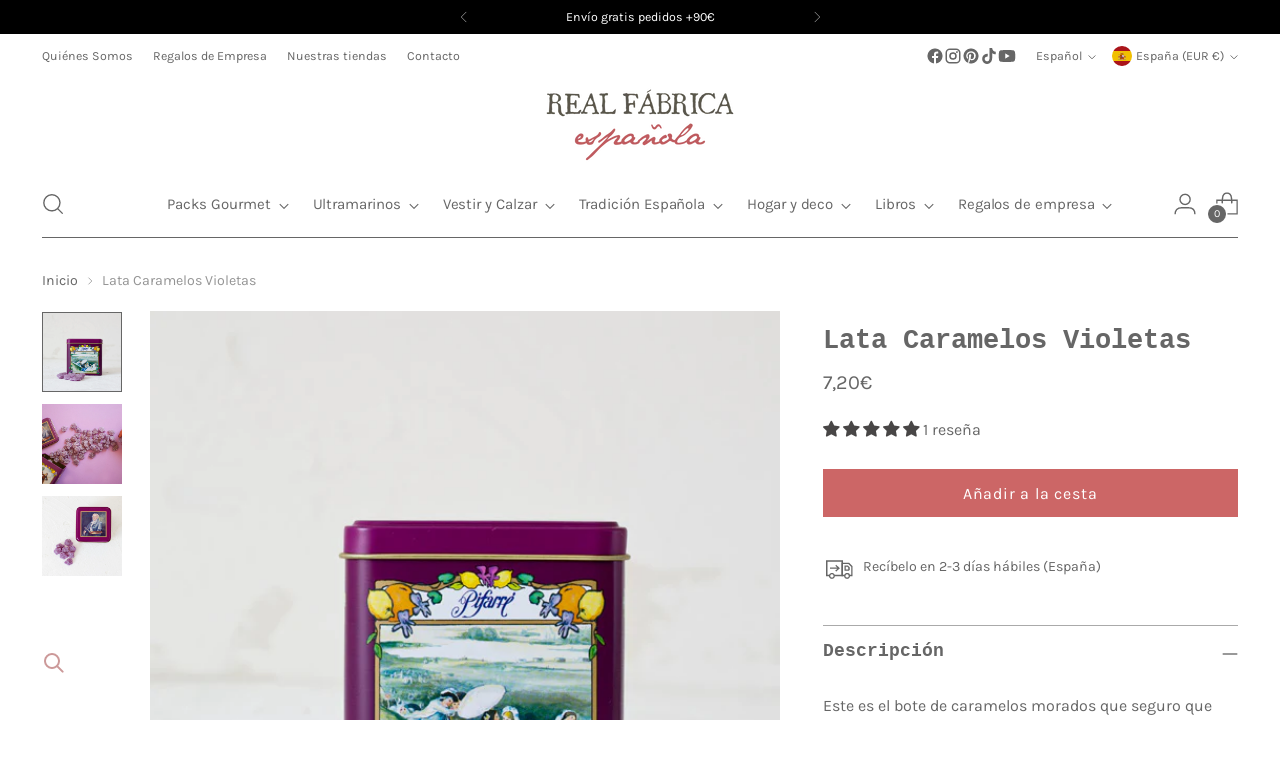

--- FILE ---
content_type: text/html; charset=utf-8
request_url: https://realfabrica.com//variants/13258610704453/?section_id=store-availability
body_size: 87
content:
<div id="shopify-section-store-availability" class="shopify-section"><div
  class="store-availability-container"
  data-section-id="store-availability"
  data-section-type="store-availability"
><div class="store-availability">
      <div class="store-availability__icon">
        <span class="icon icon-new icon-checkmark ">
  <svg viewBox="0 0 24 24" fill="none" xmlns="http://www.w3.org/2000/svg"><path d="m1.88 11.988 6.21 6.103L22.467 3.83" stroke="currentColor" stroke-width="3.055"/></svg>
</span>

      </div>
      <div class="store-availability__information fs-body-100">
        <div class="store-availability__information-title">
          Recogida en Almacén (zona Plaza Castilla)
        </div>
        <p class="store-availability__information-stock fs-body-75 t-opacity-80">
          <span class="flex items-center">En stock, Normalmente está listo en 1 hora</span>
        </p>
        <div class="store-availability__information-stores">
          <button
            type="button"
            class="store-availability__information-link fs-body-75 btn btn--text-link"
            data-store-availability-drawer-trigger
            aria-haspopup="dialog"
          >Compruebe la disponibilidad en otras tiendas
</button>
        </div>
      </div>
    </div>

    <div class="store-availability__store-list-wrapper" data-store-availability-list-content>
      <div class="store-availability__store-list animation--store-availability-drawer-items"><div class="store-availability-list__item">
            <div class="store-availability-list__item-inner"><span class="icon icon-new icon-checkmark ">
  <svg viewBox="0 0 24 24" fill="none" xmlns="http://www.w3.org/2000/svg"><path d="m1.88 11.988 6.21 6.103L22.467 3.83" stroke="currentColor" stroke-width="3.055"/></svg>
</span>

<div class="store-availability-list__item-content">
                <div class="store-availability-list__location">
                  Almacén (zona Plaza Castilla)
                </div>
                <p class="store-availability-list__availability-message fs-body-75">Recogida disponible
                    normalmente está listo en 1 hora
</p><div class="store-availability-list__address rte fs-body-50 t-opacity-80">
                  <p>Calle Azucenas, 64<br>local / L-V 10:30 -15:30 h<br>28039 Madrid<br>Madrid<br>España</p>
                </div><p class="store-availability-list__phone fs-body-50 t-opacity-80">
                    +34911252021
                  </p></div>
            </div>
          </div><div class="store-availability-list__item">
            <div class="store-availability-list__item-inner"><span class="icon icon-new icon-checkmark ">
  <svg viewBox="0 0 24 24" fill="none" xmlns="http://www.w3.org/2000/svg"><path d="m1.88 11.988 6.21 6.103L22.467 3.83" stroke="currentColor" stroke-width="3.055"/></svg>
</span>

<div class="store-availability-list__item-content">
                <div class="store-availability-list__location">
                  Tienda Cervantes
                </div>
                <p class="store-availability-list__availability-message fs-body-75">Recogida disponible
                    normalmente está listo en 1 hora
</p><div class="store-availability-list__address rte fs-body-50 t-opacity-80">
                  <p>Calle de Cervantes, 9<br>28014 Madrid<br>M<br>España</p>
                </div><p class="store-availability-list__phone fs-body-50 t-opacity-80">
                    +34911252021
                  </p></div>
            </div>
          </div></div>
    </div></div>
</div>

--- FILE ---
content_type: application/javascript; charset=utf-8
request_url: https://searchanise-ef84.kxcdn.com/preload_data.8g9s1C4V4R.js
body_size: 11908
content:
window.Searchanise.preloadedSuggestions=['bufandas mohair','manta mohair','maderas de oriente','agua de azahar','barro blanco','bufanda mohair','vaselina gal','aceite de oliva','foulard mohair','colonia chispas','mantas de leon','gal vaselina','acero esmaltado','cuello mohair','chocolate a la taza','manta lana','madera olivo','golondrinas de cerámica','san andresiños','caramelos violeta','cestos y capazos','bufanda ezcaray','taza roja','manta maragata','taza blanca','calcetines de lana','molinillo de cafe','vela violeta','crea tu propio pack','vila hermanos','san andresiño','lana merino','felipe ii','botijo blanco','manta ezcaray','simón coll','tabla madera','calcetines lana','chal mohair','cestito mini','caja real','mantas ezcaray','cestas mimbre','mantas mohair','platos cerámica','boina elósegui','pack paquito chocolatero','la caja real','jarra agua','zapatillas casa','bufanda lana','paquito el chocolatero','mantecados felipe','sal de ibiza','aceite oliva','vajilla de peltre','manta riojana','chocolate taza','kit para hacer','olive oil','la maja','cesta mimbre','patatas fritas','vaselina gal perfumada','plato llano','tazas rojas','botijo para','victoria camping','de cafe','caramelos violetas','caramelos de violeta','el avion','juégo de cafe','hogar y deco','obrador real','vela violetas','bufanda verde','val de san lorenzo','mantel lino','cesta esparto','botijo barro blanco','molinillo cafe','dos cafeteras','calcetines de lana natural','alvarez gomez','cesto mini','manta sofa','boinas elosegui','pack vermut','sin gluten','plato hondo','caramelos de violetas','sardinas chocolate','plato postre','bufanda hombre','lucia be','bandeja mimbre','manta cama','pipas chulapas','kit jabon','caramelos de naranja','echarpe mohair','españa en lata','sal ibiza','taza caceres','queso manchego','vino tinto','caja barquillos','peltre rojo','bufanda lana merino','agua de a','mermelada mini','hojas de chocolate','de lana','chal de grazalema','juego de la','pack españa en lata','babutxes mallorquinas','plato te','cabeza esparto','pack vermutero','taza ceramica','caja regalo','tejido canario','manta bebe','burri cesto','tetera grande','zapatos para','pareja de golondrinas','muñecas recortables','manta zamorana','productos madrid','taza peltre','mantas de cama','bolsa tote','tazas peltre','capa ponchito','zapatillas de casa','los botijos','chal bufanda mohair','juegos tradicionales','mantecados felipe ii','colonia maderas de oriente','vajilla de','senses of','foular blanco','kit velas','lechera de servir','foulard verde mohair','almendras garrapiñadas','pack premium','foular mohair','bufanda negra','bufanda tartan','platos pan','peltre blanco','licor de hierbas','tetera roja','bufandas de lana merino','azucarero acero','pack paella','agua de','vino blanco','crea tu pack','vasos aluminio','arroz bomba','pack madrid','cepillo manta mohair','pack gourmet','tabla olivo','caramelos naranja y','mantel individual','bufandas y chales','velas violeta','vajilla acero esmaltado','ceramica fajalauza','bufanda mohair caqui','mohair foulard','lata mantecados','taza metal','kit pan','vaso vidrio','tabla madera olivo','kit gazpacho','polvos compacto','frutos secos','mantas de mohair','delantales de lino','toalla playa','azucarero martele','productos maja','pack aceite','aceitera mallorquina','mantas cama','bolsa regalo','zapatillas camping','agua de vida','jamon de bellota','ezcaray mantas','chal bufanda','pack desayuno','manta lana merino','chocolate con leche','tablas madera','polvo compacto','cuenco ceramica','cajas de chocolate','jarra cerveza','crema de manos','madera de olivo','cafetera pucherete','miel de azahar','bolsa lino','lo mejor de lo mejor','agua azahar','jarra de','barquillos artesanos','lana merino manta','jarron ceramica','platos de','pack té','cuchillo patatero','la barca','mohair blanco','pack chocolate','kit de siembra','bálsamo labial','bandeja horno','la colchona','pack navidad','galletas de','ceramica caceres','bufandas ezcaray','cesto castaño','gal vaseline','kit para','carrusel musical','tazas metal','pintas azules','chocolate negro','aceitera cristal','bufanda roja','yo yo','polvos maderas','chocolate bollo','talc maja','capa grazalema','kit in','todos los productos','libro madrid','jarras de agua','el d','jabon maja','finca la barca','bella aurora','libro recetas','casa muñecas','vajilla peltre','kit hacer jabones','manta merino','golondrinas españolas','olive wood','hacer pan','libro cocina','sin azucar','queso y foie','pack lo mejor de lo mejor','pack queso','oil bottle','foulard cuadros','chocolate amatller','taza mini','bufandas lana','delantales bonitos','utensilios cocina','hojas chocolate','bota de vino','tazas cafe','mantas lana','la despensa de','pack cervecero','vaso martele','cestos de palma','aceitera antigoteo','rilletes pato','zamburiñas en salsa gallega','foulard mohair franjas','platos fajalauza','manta de lana para cama','plato ceramica','manta cuadros','aceiteras gordiola','sanandresiño pulsera','doble m','obleas para turron','maquillaje maderas','casa de muñecas','juego café','con dos huevos','paq premium','carne de membrillo','santa teresa','fular mohair','fajalauza verde','capazo palma','morro fino','paquito chocolatero','te pack','mantas sofa','cafetera conica','azucarero rojo','para perros','bolsos y capazos','tote bag','san isidro','bolsa papel','lip balm','plato pan','bandeja ovalada','ceramica de','bufanda azul','cerámica verde','polvorones en caja','pack picoteo','cabeza burrito','bolsa caja','cestos capazos','pack cerveza','bufanda de lana','luca de tena','golondrina mini','aceite de oliva virgen extra','pais vasco','membrillo en','bufanda de mohair','hierbas de','tarjeta regalo','manteles individuales','madres dulces','postal bordada','cafetera peltre','jarra ceramica','bufanda gris','mohair blanket','plato peltre','chales de','aperitivo gourmet','pastilla de jabones','llavero nautico','pack de la felicidad','cepillo mohair','pate iberico','yemas santa teresa','belenes de siurells','ceramica de caceres','café molido','maderas oriente','cesta pequeña','vol so','pack todo embutidos','bolso esparto','pack goloso','zapatillas kiova','packs cafe','la castaña','manta de lana merino','gorras de montehermoso','mohair bufanda','manta de lana','san andre','pata negra','botijo mini','tabla de madera','cesto mimbre','filo rojo','kit quesos','aceite ahumado','la caja','tetera pequeña','caja galletas','bacalao para','cesto para pack','juego de la oca','de peltre','vasos vidrio','platos llanos','premium nº2','aceite elevate','sardinas de chocolate','pack jamon','lata mantecados oficios','jabones maja','flores de chocolate','ceramica ubeda','real fabrica espanola','dulce de membrillo puente genil','bufanda merino','cactus esparto','caja para vino','rascador madera olivo','cestos y','foulard mohair franjas verdes','la oca','madera de oriente','mohair manta','lechera de peltre','chocolate a la pedra','una chocolatera','el casco','cestas de','manta grazalema','chal grazalema','pimenton picante','hogar y decoracion','real fábrica','paté de cabracho','taza café','bufandas de','te verde','bufanda de lana merino','juegos de niños','kit de cafe','capa de grazalema','cesta mini','mantas de lana','foulard negro','chocolates amatller','bonito del norte','almendra garrapiñadas','tablas madera de olivo','principe de gales','tazas metalicas','juguetes tradicional','jabon de','vasos grandes','chocolate blanco','manta de cama','agua de litines','bufanda lana merino gris','hojas chocolate negro','tabla cortar','vino dulce','vela vila hermanos','bufandas de ezcaray','pack paella gourmet','vaseline gal','mini cesto','vaso aluminio','polvos maderas de oriente','jamón ibérico de bellota loncheado','gloria fuertes','ezcaray manta','mohair marron','cerveza artesana','bufanda mohair azul','pastas finas','de ceramic','manta azul','yemas de santa teresa','chales y','babutxes con suela de goma','mohair chal','vela de violetas','paella valenciana','hora del té','originales azucareros','amigo invisible','cesta navidad','mohair negro','kit de','bolsos de palma','cerámica galicia','pack 3 turrones mini','la rioja','abarcas menorquinas','cesto con asa','turrón mini','de madrid','plato rojo','la cultivada','platos de platos de','vermut y sifon','juego de té','granos de','mejillones escabeche','antic mallorca','manta mohai','vidrio reciclado','cabeza de toro','ceramica granada','bote de sal','portal de','vermut zarro','pack morro fino','manta mohair gris','monte hermoso','cafetera con filtro','pic nic','jamon iberico','bomba chocolate','mantecados y polvorones','dulce de','pack aceites','cajas de','pack pata negra','palmaria mallorca','sal del','coctel pre','calcetines para','de barro','paño cocina','toro esparto','taza desayuno','aceiteras cristal','brochas de afeitar','colonia chispa','ceramica para','burrito cesto','aceitunas gordal','jabón de tocador maja mini','tostas de pan','libro historia escepticos','ribera del duero','platos ceramic','chal negro','españa de toda la vida','recién nacido','cabeza burrito mediana','mantas cuadros','picos artesanos','tazas de cafe','kit siembra','mejillones del pacífico en escabeche 4-6','carne de','kit para hacer pan','cuello gris','uvas frescas','bomba de chocolate','caja cerillas','mermelada de higos','bol con pie','cabeza burrito pequeña','pack vuelta a la infancia','pimentón dulce','aceitera vidrio','bufanda rosa','cuellos mohair','cebolla confitada','pintas verdes','cesta picnic','manta de','mohair crudo','semillas violetas','mohair scarf','ma tel','utensilios de cocina','peltre azul','fuente rectangular','de acero','sandalia ibicenca','mantones de manila','boat de','esther y su','mano de estudios','taza grande','capa corta','libro de cocina','botella agua','pack padre','de las mantas de val de san lorenzo','my drap','foulard franjas','pack madres','libro vermut','servilletas lino','ti esto','vasos ceramica','caja de te','aceite virgen extra cortijo de la cruz pequeño','pareja de golondrinas felices manises','plato esmaltado','capazo mini','platos peltre','de lana natural','bálsamo suavina','clutch malla','fuente horno','todo embutidos','lino lavado','azul klein','agua de valencia','belén siurells','ceramica de fajalauza','tomates verdes','polvos madera','delantales japonés','latas de','platos postre','ye ye','juego de','pack aperitivo','aceite de oliva ahumado','taza te','muñecas españolas','plato filo rojo','cecina de leon','mejillones balea','pack locos del queso','foulard gris','mantas para','mantas de sofa','de chocolate','de cristal','pintas azul','chales mohair','caramelos limon','tabla quesos','mermelada naranja','cagando leches','crema manos','bufanda cuadros','aceite virgen extra','buen comer','porta velas','madera de','la purisima','bufandas mohair tartan','tablas de madera','crear pack','gin tonic','juegos de mesa','vino jamón y queso','capazo redondo','poncho largo','bufanda lana grazalema','colonia alvarez gomez','cuello mohair ezcaray','gourmet pack','y burros de','cepillo manta','taza metalica','cazo blanco','queso en aceite','san andresiños mini','patatas fritas caseras','con suela','frutas de','lata mini almendras de chocolate','fuet catalan','chocolatera de','bolso lino','bufanda mohair gris','vidrio verde','cestita mini','flores chocolate','plato metal','cazo esmaltado','animal esparto','bandeja de horno','olla mini','pack españa','golondrina ceramica','chocolatera roja','pipas saladas','día del padre','tomates secos','golondrina mediana','chispas colonia','mini capazo','vaselina perfumada','pitos de san isidro','polvorones y mantecados','plato ceramic','água de colonia','capazos de playa','recien casados','capa larga','cabezas de animales','cuenco azul','pack relax','mantas de grazalema','colonia maja','juegos de','de la a a la','l barca','tu mismo','mantas de ezcaray','latas pimenton','sodas barrachina','cesta burrito','cestas de mimbre','barquillos xl','kit paella','salero sal','bajo plato','vaso de aluminio','cola cao','pack aceitera','zapatillas victoria','packs regalo','cabeza burro','chocolate para dos','crear mi pack','the singular','plato verde','foulard mohair cuadros','manta gris','jarron blanco','cecina de león premium','mantas maragatas','mantas grazalema','flores secas','lana de merino','cesta castaño','lomo de bellota','caramelo violeta','cajas regalo','ceramica de ubeda','marcas con historia','jarra aluminio','boda vintage','semillas de','gorra de montehermoso','vasos de','bol sin pie','real caja','anchoas premium','y bufandas de','pack y','héloïse guerrier','de pr','cesta de mimbre','camino de mesa','tostas de pan con pasas','martele de la abuela','platos de postre','pack madres dulces','café grano','cuenco madera','frutas de ceramica','cafetera con','lana merina','pack chocolatero','fajalauza amarillo','capa negra','mohair verde','foulard azul','mermelada de','cestas de pan','mini cesta','cereria molla','mermelada higo','taza verde','cesto para packs','riera ordeix','bufanda mo','platos de pan','detalle bandeja','gorra montehermoso','cabeza toro','de ajos','el insultario','botijo grande','mi pedido','salero de','crea tu propio pack gourmet','manton manila','comercios de madrid','el aeroplano','locos del queso','pack paquito','bálsamo hidratante','rafael andreu','metal esmaltado','cesta choco','accesorios blanca','jarras caceres','manta merina','bolsa de papel','white enamelware','servilletas marinas','vino aceite','queso retorta','manta rosa','aguas de ibiza','jarra y','pack choco','kit queso','caramelos dos cafeteras','finca pascualete','vajillas de peltre','caramelos de limon','chal ezcaray','bota vino','portal de belén','gift card','pack lolea','mantas para cama','caja te','mantas merino','pack bomba de chocolate','recien mama','pack aceite queso manchego jamón y chocolate','chicolate a la taza','pack para quesos','tu propio pack','despensa de','pack vegetariano','boina roja','manta leon','caja kraft','masa madre','dia de la madre','jarra martele','libros cocina','sombreros y boinas','kiova zapatillas','chales de mohair','llavero piel','chocolate lata','perfume maderas de oriente','las postales','hermanos vila','toallas playa','vela de violeta','cafe el pozo','agua de azahar de luca de tena','cesta chocolate','gris marengo','pack picnic','mohair franjas','la cuna','cesto pan','san andres','tarjetas de regalo','cesto de la compra','pimentón la purísima','crea tu propio','taza esmaltado','para utensilios de cocina','mejillones del pacífico en escabeche gigante','pack petit','bandeja peltre','cocido madrileño','flor de','historia de una maestra','la mancha','cestos castano','los berberechos','cestos mimbre','foulard verde','chocolate menta','medidas de tallas','cuadernos rubio','tio martin','aceite con','vino tinto reserva','de cocina','caramelos violet','bufanda beige','azafran condimento','chal blanco','platos acero esmaltado','cesta de','pack aceites espana','de comida','cazo peltre','cesta de castaño','cesta choco amatller','pack aceite queso anchoas y vino','kit hacer','aceitera de vidrio','de madera olivo','pack paella valenciana','gorras típicas','pack cesto','hola madrid','manta mara','accesorios de cocina','anchoas del norte premium','chocolate sin azucar','pack amigos','virgen de','espumaderas de acero','mantas riojana','gris azulon','locos del queso con vino','propio pack','vaso ceramica','bufanda color','botas de vino','pareja golondrinas','bloc de pato','tazas ceramica','cafetera pequeña','vinagre de jerez reserva','caja negra','trufa negra','caja madera','de pan','pack suavina','juegos de cafe','bufanda pelo','aceite oliva virgen extra','foulard amarillo','pack regalo','virgen extra','molinillos cafe','foulard mohair ezcaray','cesta de esparto','cesta de mimbre con tapa','cesto para packs gourmet','golondrina grande','foie gras','cabeza animal','bandeja mediana','en caja','aceite de','taza de te','ollas acero esmaltado','bufanda mohair verde','vela vila','jarra vidrio','chocolate con sal de mar','bufanda marron','cesto y','paella gourmet','servilletas grandes','aceiteras de cristal con asa','victoria camping rojas','pack recien casados','dulces y chocolates','la despensa','foulard ezcaray','taza blanca grande','taza rojo','vajilla de té','fuente semillana','colonia de','jarra de agua','ceramica teteras','pack padres','nunez de prado','negro azul','de porcelana','gal va','panera de palma con asas','mantas de','chocolate simon coll','manta maragata cuadros','esther y su mundo','sandalias ibicenca','cesto esparto','capa lana','cortijo de la cruz','pack para dos','lata chocolate','azul marino','tazon con asa','pack ye ye','bolsos de','tienda madrid','abanicos al cacao','tazas de peltre','mermeladas mini','muy cafeteros','cesta gourmet','bandeja grande','manta maragata arcoiris','caramelos naranja','tabla de olivo','libro de','cajas real fabrica','tazas te','taza pequeña','bufanda grazalema','vermut sifón','lo mejor','bufanda franjas','cabezas esparto','kits hazlo tu mismo','tin can with','cuencos ceramica','turrones de','pito san isidro','turron jijona','caramelos de','coche antiguo','atun claro en aceite de oliva','caja obrador real','aceite la','jamon de pato','juego te','paté de sardinas','pack violeta','pimenton ahumado','el pozo','mohair ezcaray','tienda en madrid','kit ceramica','mantel lino grande','café en grano','cesto avellano','taza blanca pequeña','sanandresino corona','caja chocolate','pack embutidos','pai pai','libros refranes','la casa','bolso mimbre','queso oveja','botella para agua','chocolate pack','foulard mohair franjas pastel','vinagre de jerez','vasos pequeños','pies calientes','libros de cocina','caramelos café','esmalte blanco','cazo abuela','de jabon','chocolate 70% con sal de mar 85 g','lona hamaca','manta mohair con','delantal lino','mallorca slippers','cabeza de burro','kit de paella','tabla de mesa','pack paquirrin','de esparto','bufanda lana cuadros','tetera y','vaselina violeta','cerámica bowl','dermo suavina','palangana peltre','manta beige','contacto directo','bajoplato verde 28','caja de','molino de','crear packs','rojo esm','mantas cama de','aperitivo de verano','taza roja pequeña','bol pie','pack cafeteros','vaselina gal vainilla','mermelada higos','espumadera peltre','colonias y perfumes','cajas de lata','abanicos de chocolate','manta grande','cestos esparto','acero esmaltado vitrificado','queso de oveja en aceite','afeitado clasico','marquesa de parabere','historias de','botitas de piel','zapatillas de','par de huevos','bandeja pequeña','plato azul','cubiertos peltre','las cazuelas','grapadora el casco','cesto asa larga','mohair gris','azul petroleo','juego tazas','languages de','crema de','garlic plate','colorete madera','chocolate al c','lechera blanca','chocolate bollo rafael andreu','manta mostaza','cepillo lana','talquera maja','bandeja de horno con asas','empaquetado regalo','pack vino y chocolate','pack 4 chocolates','agua de azahar tena','manta lana merina','mazapan de toledo','para bebés','bufanda vison','cesta para','bufanda mohair vison','crackers con queso','plato amarillo','manta mo','jabón lavanda','sin gluten sin lactosa','maja soap','zapatilla casa','ezcaray fucsia','caja musica','bolsa tote de lino grande','servilleta verde','cafe gourmet','cafetera induccion','yute rosa','agua fresca','dulces chocolates y','panera de palma','cuellos de mohair','arroz bomba la','mini carrusel','aceite la barca','capas lana virgen','roscos de miel','hacer queso','carrusel barquillos','colorante el aeroplano','barquillos choco','bufanda mohair rojo','chocolates rafael andreu','juego de las tabas','lata bombones','bufanda naranja','calendario zaragozano','para perros y','azafrán cristal','pan de cadiz','cestito naranjas','cestos pequeños','chal verde','navidad todo el año','alvarez gomez barberia','pastas italianas','cesto de regalo','servilleta lino','tapenade oliva','zapatillas piel','mantas para cama de 150','pack quesos','pipas sin','mini tu','aceitera gordiola','plato de pan','cesto tradicional','sal de','colorete maderas','vaso azul','libro juegos','haz tu propio vermut','tablas de cocina','vuelta a la infancia','brochas vie long','lolea mini','calcetín lana','hojas de cacao','bufanda mohair rosa','madrid secreto','bolsa de','crema manos suavina','los jarrones','plato grande','mohair cuadros','kit 3 tazas','esencia de','platos metalicos','ventresca bonito','aceitunas plato','manta de lana blanca','lata caramelos','pan artesanal','jarra peltre','lata oficios','orange blossom water','tomate seco','pack vino aceite jamón y conservas','pua dura','queso cabra','cerámica pl','plato ubeda','manta de mohair','packs gourmet','cesto mini base','de queso','violetas caramelos','tazas blancas','servilletas de lino','golondrinas cerámica','babutxes mallorca','pastilla de jabon','pastas finas solana','cuchillos para','nibs de cacao','polvo seda','padres únicos','dejate besar','flor sanandresiño','mar y montaña','lana virgen','mermelada de higo','cestos de castaño','la masrojana','bufanda mohair lila','picnic para dos','cuchillo madera','limon caramelo','iberico jamon','neck warmer','jabón madrid','latas conserva','pack la andaluza','regalos para peques','dulce de membrillo','pimentón de la vera','zapatillas kiova suela goma','queso azul','para hacer velas','cesto asas','bufanda mohair tartan','queso curado','botijo rollo','cuchara madera','pack deluxe','basicos frio','mantas mohair ezcaray','san andr','cesto palma','te negro','cacharros de peltre','dessert plate','burri cesta','manta maragata beige','botella aceite','pack cocinillas','manteles lino','carne membrillo','espumadera de acero','huevos chocolate','plato fajalauza','bol ceramica','colonia maderas oriente','juego clásico','limon de caramelo','jarra y vasos','café pozo','jarras agua','tabla madera de olivo','pack pan sin','velas palmaria','hot chocolate','caramelos de anis','de rosa','caja lata','ceramica platos','mohair lila','bufanda camel','mini turrones','mascara de pestanas','sanandresiño salud','juego de chapas','juego oca','vino y chocolate','producto español','bufanda blanca','cesta pan','bufanda rojo','cepillo ropa','cuenco grande','pastilla jabon','botijo barro','marques de riscal','jarron cristal','queso fresco','caja sevilla','boina rosa','oil can','enciclopedia álvarez','rabanera ovalada verde','make up','capa tres','vuelta al colegio','de la abuela','platos de ceramic','platos ceramica roja fajalauza','choco almendras leche 200 g','delantal vendimia','b de','vale el','hand cream','ref beige ezcaray','pack recien nacido','vajilla blanca','taza blanca media','colonia palmaria','cigarrillos chocolate','pack aceite vino','jabón la dehesa','pack madre','manta mohair beige','orange blossom','bufandas mohair crudo','en navidad','mantecados oficios','salchichon riera a la','bolsa compra','la caja real 1 kg','caja ceramica','libro refranes','tapenade de tomates secos','ceramica ubeda verde','juego de la peonza','capa ponch','rioja beronia reserva 2016 75 cl','juego de la lotería','mar ágata','con cuña','pack verano','tio pepe','pack velas','bandeja de mimbre','sin lactosa','torta de chocolate','copas reciclado','kit para hacer velas','caja gourmet','baraja cartas','maquillaje crema','jabon tocador maja','taza media','cera de soja','de la vera','manta mohair rayas','pack picnic para dos','mantas mohair sofa','para una persona','pack premium 1','caja de lata','cuellos tartan','manta viaje','navajas al natural 111 g','tienda en','de caja','decoracion de','zapatillas de estar por casa','manta teja','gorra de montehermoso soltera','bufandas artesanas','platos y tazones','tazas mini','dulces navideños','velas de violeta','pack lo mejor','cuenco verde','medidas de la manta de','punto de','cacao polvo','bufanda mohair para','regalo cumpleaños','manta verde','cestito de y','chocolate a la','gal vaseli','bandeja crea','guia del buen comer','españa de toda','bandeja detalle nº3','pack locos del queso con vino','foulard mohair negro','ella de','en rojo','ibili con','de aroma','maderas de oriente colonia','lata almendras de chocolate','vaso de','plato ceramica verde','cuello tartan','kit 4 vasos','kit de quesos','bufanda r','victoria eugenia','manta man','boina mostaza','acero esmal','los mantecados','con dos','chal naranja mostaza','chocolate hojas','turron chocolate','sin aceite','caja de cerillas','utensilios de cocina peltre','bandeja mimbre crea tu propio pack','taza de','queso aceite','cuenco rojo','rabanera rectangular','platos caceres','munecas nancy','manta mohair ezcaray','manta cama 105','violeta caramelos','cabeza de','manta mohair verde','ollas peltre','cafeteras peltre','jarra grande','medidas mantas sofa','cerámica manises','vajilla de acero','palm basket','zumo de naranja','plato llano ceramica','manta color','chocolate mini','cuadros mohair','servilletas precortadas','manta y cava','vino vino','queso de cabra','queso viejo','asa corta','mantas de sofa mohair','mermelada tomates','calcetines lana merino','bufanda mohair beige','linda limon','bandada golondrinas','sifon vermut','aceite oliva virgen','zapatillas de andar por casa','la hora del te','de mimbre','kit para cultivar','manta cama 180','bonito del norte vasco','bufanda y cepillo','berenjena oscuro','tarro cristal','como ser','miel azahar','carbón chocolate','naranja caramelo','cesta con tapa','vaselina grosella','dulce membrillo','ceramic deep plate','arroz albufera500 g','colonia hombre','objetos de','torta chocolate','hojas de chocolate 70% cacao pequeñas','chocolate a','cesto grande','papas lolita','fruta confitada','cuello de mohair gris','bufanda mohai','espartos planas','foulard mohair azul','bolsas lino','tazas esmaltado','manta cuna','panera con asas','mantas de mohai','menaje acero','aceite queso','tren de con','goat cheese','viña mayor','taza roja mini','paqui to','mantas del val de san lorenzo','jarras de cerveza','ibili taza con asa','de cama','tazas desayuno','tetera ceramica','para packs','cesto palmito','sandalia ibicenca yute','cabeza de esparto','embrujo de','kit fajalauza','papel regalo','picos camperos','plato postre ceramica pintas verdes','mantecadas salinas','cesto birkin','caja dulces','velas cera abeja','plato cafe','te verde menta','bufanda lana verde','taza acero','de utensilios','chocolate cava','cesta con','variedades murcianas','pack pan','bufanda azul marino','azafran hebras','kit ceramica fajalauza amarillo','jamon y chocolate','la tribu','productos acero esmaltado','cuchara de mango boj','pack cañí','taza roja mediana','cata de aceites','kit ginebra','sifon malla','boina negra','pack mar y montaña','jarra barro blanco asa','mantas de zamora','manta lana autentica','marc de cava','bolsa tote lino','aceitera antigoteo clasica','crea tu','bufandas de mohair','leche de','tazas caceres','plato caceres','de madera','jarra metalica','caja metal','pimentón el avión','simon col','maderas de','turron yema','golondrinas negras','queso manchego curado dop selección','con nombre','mantas de y','capazos pueden','aceitera alta','bote sal','grande cerillas','cesto leña','cestos mini','for de','turrones mini','platos vitrificado','pack cecina','mohair rosa','empaquetado para regalo','fleur de sel','grass head','pates la de','lata galletas','roscos de','bolsa tote grande','manta san lorenzo','jabon navidad','toro de esparto','churros con chocolate','manta círculos','chocolate a la piedra','vajilla recién casados','cera de','mantel verde','sia una','pitos san isidro','marrón glacé','verde bufanda','capazos de palma','manta de mohair azul','botijo rollo pequeño','chal lana','libro simone ortega','burrito esparto','dulces de navidad','maderas d oriente','la joya','pack vinagre aceite y sal','queso vegano','los niños de franco','cuenco mediano','bufanda mohair y lana','champu solido','macetero esparto','semillas de de jardin','choco amatller','servilletas tela','tazón ubeda','y de','olive oil bottles','platos metal','casa riera','como c','create your own pack','sobrasada picante','con chocolate','cafe en grano pozo','tabla rustica','gift estuche','vela lavanda','tabla de cortar','vino rioja','pequeños lotes','pack piscolabis','taza blanca mini','plato es','aceitunas negras','paté perdiz','mohair rojo','taza ubeda','metal es','chocolate sardines','cartel es','tio vivo','baraja espanola','vaselina gal violeta','san andres de teixido','manta mohair trama','esparto cactus','anta verde','tazas y','la violeta','cesto de castaño','aceite virgen','tazón ceramica','cabeza elefante','acero es','paez morilla','tabla de','flores de españa','manta mohair mostaza','pack cocido','mantas maragata','chocolate almendras','tablas de cortar','españa en mapas','pack cerveza artesana','pack felicidad','platos y de','maquillaje compacto','cajas para empaquetar','pack chocolatera','jabones la maja','de mohair','premium nº1','abarcas con','bote corcho','boina beige','plato hondo 22 x','aceite queso manchego','pack babutxes','vino cune','paté de morcilla','pack mermelada','chal de mohair','lata almendras','post card','vino naranja','a la taza','taza chocolate','chocolate naranja','cesto de palma','capa ligera','cesto picnic','birkin gourmet','pack pata negra premium','aceite santa teresa','cuatro macetas','bufanda negro','tartán verde','pate cabracho','aceite ajo','turron a la','frutero ceramica','hogar deco','pack vino','cuidados mohair','la góndola','huevos ibili','sombreros y','foulard mohair cuadros y amarillos','ginebra martin sesse','plato de joyas','para huevos','cafetera de un','limon gerio','lana azul','bufanda ancha','ibili vintage','torta del','aceite oliva 100 ml','queso manchego dop','manta de lana del val de san lorenzo','ceramic ubeda','sartén de acero','aceite del','wool blanket','la violetas','mantel o','vasos y jarras','cazo alto','la marquesa de','vuelta al cole','verano mediterranean','1 olive oil','vajilla pel','ella ceramica','de gazpacho','ceramica blanca','tomillo local','bandeja roja','cuenco pequeño','bálsamo en lata','botijo y plato','cerámica granad','las especias','cerámica roja fajalauza','y yoga','pack cubierto','poner la mesa','con miel','jabon maja mini','traje regional','pack para bebes','cacao con almendras','chocolate con leche 85 g','juego de vasos','golondrina bandada','azules pequeño','sal de ibiza bote','jarras y','cuenco cerámica amarillo','para perro','echarpe ezcaray','colorete my','violet candy','botijo de barro','arbol olivo','cucharon de peltre','platos colores','cuencos amarillo','pack queso y foie de pato','mantón de manila','golondrinas y negro','funda de','golondrinas nevera','delantales lino','pack mad','sardinas choco','aceitera anti','arroz la','days of spanish','manta de merino','cuchara madera de','blanco mohair','limon y jengibre','tomate frito','pots and and','tena de luca','clean and','aceite tena','cestos para botellas','era una vez','tabla mini','jarrones de','aceite virgen extra reserva familiar lata 100 ml','para cafe','tela de lino','ma etas grandes','de la cava','bufanda ezcaray lila','napkin rings','aceitera transparente','dan andres','de cristal de mano','con dosificador','gal comercializaría su vaselina perfumada','manta amarilla','pack cata de aceites','botellas aceite','aceite núñez de prado','bufanda gris perla','jabon vintage madrid','cafe natural','antes la','the date','manta de grazalema','tazas para el te','maleta de palma','platos ceramica granada','vela pequeña','estuche almendras garrapiñadas','manta blanca','rojo oscuro','kit pan artesano','libros ingles','bombones chocolate','tres turrones','cubitera vidrio','bolsos mimbre','juego de tabas','capazo de palma','casa de muñeca','servilletas navideñas','azucar era','puente genil','de mesa','aceites de españa','selectos de','cuenco de madera olivo','cesta aceite','lata violeta','lópez de haro','herba de','ribera duero','de envio','pack sal','ezcaray rojo','vaso martele azul','mohair azul','mini andres','mantas de viaje','taza consomé','roscos de miel de almendra','blue splatter','surtido obrador real','manta sofa lana','taza mediana','pack manta','vajilla del peltre','lata choco','boina lana','pic-nic para 2','jamón ibérico de bellota loncheado 75 g','terra de flors','mantas zamorana','rosa palo','virgin nut oil','gal vasel','manta mohair diana','trio chocolates','pack violetas','foulard mohai','pate bellota','palmaria mar','bufanda de lana rayas burdeos','velas v','cigarrillos de','yellow blanket','kit of 6','tienda en madri','pack paquito el chocolatero','cesta crea','harina de','plan de picnic','ceramica granadina','classic collection','clothes for','plato hondo filo rojo','mohair fucsia','caja bombones','sanandresiño corazón','cuencos de ceramica','merino wool elosegui beret','aceitera de vidrio clásica','aceite lata','pack navidad todo el año','figuras de san andres de teixido','de violeta','manta riojana circulos','cestas de de','condimento el avion','por myrurgia','heno de','zapatillas lona','menorquina negra','picoteo gourmet','cuenco de','bufanda color crudo','jugar con','lata la','aceite 100 ml','tazas metal vitrificado','cuello vison','sangria mini','bufanda mohair camel','bolsa agua','lo lea','elegante envoltorio','cajas de galletas','mejor de lo mejor','amatller barcelona lata','aceite cortijo','set y','cesta esparto madera','figures de','cesto burro','nueve olas','san lorenzo','bolsa de regalo','alvarez gome','bufanda burdeos','bufanda tartan azul','espartos planas cintas','vaso cristal','chal lana merino','atlas ilustrado','vaselina cal','bolsos palma','jarra fajalauza','bufanda mohair crudo','deco pared','aceite oliva albahaca','taza cerámica pintas verdes','ibili platos','foulard mohair rosa','peltre bandeja','vela hermanos vila','chocolate para','tabla mini alargada','caja amatller','manta ir','pack chocoadicto','boina verde oscuro','cabeza toro esparto','primer afeitado','cerveza artesanal','cesta mimbre tapa','bufanda cachemir','vaso vino','bufanda merino azul','claro de paseos','artesania grazalema','enamelware bowl','bufanda berenjena','aliter dulcia','manta para cama 1\'50','pack vino jamon y queso','cafe el pozo colombia','caja de madera redonda','mohair beige','detalle nº 4','mohair tartan fondo beige','chal gris','steel can','pack españa dulce','cazuelas de','manta mar','chocolates te','jabon hola madrid','navajas al natural','paté ibérico de bellota','caja kraft regalo','bufanda azul klein','chocolate mix','locion granisan','cheese pack','de manos','fuet de vic','caramelos del','bloc pato','por las calles de madrid','chocolate a la taza vainilla','mini cestita','vaso té','chocolate bombones','amatller lata','elena fortun','cuello mohair rojo','pack recién mama','vale té','manta maragata rayas marrones','bolsas de lino','chocolate andreu','selecto surtido','pack chocolate para dos','ensaladera madera de olivo','zapatillas niños','caramelo de violeta','mohair sofa','en leon','juego tabas','detalle bandeja nº5','pan artesano','lechera ibili','kit aceite y','utensilios de cocina esmaltado','aluminio anodizado','lata de mantecados oficios','haz tu propio','bufanda lana en','dulce españa','manteles a mano','bufanda con flecos','kit haz tu propio','cesto para ropa','golondrinas que','el libro de españa','libro inglés','pack tradicion','pate de','sitios españa','aceitunas negras arrugadas','jarra verde','vasos cristal','mujer blanco','dulce de leche','la dehesa','borde azul','tapon aceite','cocina de cuchara','maja talco','platos de barro','jamón ibérico loncheado','el tiempo','nuestras cerillas','pack sangria','jabones y perfumes maja','de vino al','maja perfume','guía del buen comer español','oil b','san anto','platos esmal','molinillo cafetera','manta marron','set de','brochas afeitar','panera de palma con asas grande','las mermeladas','aceite de oliva ahumado 50','caramelo limon','atlas de los','aceite pack','pimentón picante el avión','las bufandas','taza campana cerámica','jabón maja tocador','vaselina gal grosella','aceite de oliva virgen extra arbequina','victoria blancas','botijo pez','atlas de españa','escurrido de','cigarrillos de chocolate','plato llano ceramica azul','pack san','man scarf','justina de liebana','regalos para','de membrillo','anfora barro','rioja sierra cantabria cuvée 2018','tomates secos picantes','vela higo','chocolate sal','las babutxes','muñecas recortable','boles cerámica','regalos el','trío de','chal fucsia','mohair bufandas','horno asas','kit vermut','pack hora del té','calcetines de lana merino','arcilla blanca','cesto pequeno','pack españa en lata bolsa','vermut hacerlo','burro cinchas','taza naranja','de cadiz','libros madrid','lino pan','bufanda lila','jabón pastilla','orgullo y','regalo peltre','delantal botánico','fular mohair y','taza campana','pimentón dulce ahumado','foular mohair rojo','cepillo bufanda','pasion española','caja de galletas','cervezas artesanales','cabeza de burrito','lata almendras de chocolate mediana','bull head','mantas lana cama','guia del','botella vino','foulard blanco'];

--- FILE ---
content_type: application/javascript; charset=utf-8
request_url: https://searchanise-ef84.kxcdn.com/templates.8g9s1C4V4R.js
body_size: 3956
content:
Searchanise=window.Searchanise||{};Searchanise.templates={Platform:'shopify',StoreName:'REAL FABRICA',AutocompleteDescriptionStrings:3,AutocompleteCategoriesCount:0,AutocompletePagesCount:4,AutocompleteItemCount:25,AutocompleteSuggestOnSearchBoxEmpty:'Y',AutocompleteShowProductCode:'N',AutocompleteShowRecent:'Y',AutocompleteShowOnlyInStock:'Y',AutocompleteItem:'<li class="snize-ac-odd snize-product ${product_classes}" data-original-product-id="${original_product_id}" id="snize-ac-product-${product_id}"><a href="${autocomplete_link}" class="snize-item clearfix" draggable="false"><span class="snize-thumbnail"><img src="${image_link}" alt="${autocomplete_image_alt}" class="snize-item-image ${additional_image_classes}" style="max-width:70px;max-height:70px;" border="0"></span><span class="snize-overhidden">${autocomplete_product_ribbons_html}<span class="snize-title">${title}</span>${autocomplete_product_code_html}${autocomplete_product_attribute_html}<span class="snize-description">${description}</span>${autocomplete_prices_html}${autocomplete_in_stock_status_html}${reviews_html}</span></a></li>',AutocompleteResultsHTML:'<div style="text-align: center;"><a href="https://realfabrica-com.myshopify.com/pages/search-results-page" title="Todos los resultados"><img src="" style="display: inline;" />Todos los resultados</a></div>',AutocompleteNoResultsHTML:'<p>Sorry, nothing found for [search_string].</p><p>Try some of our <a href="#" title="Bestsellers">bestsellers →</a>.</p>',AutocompleteResultsOrder:["products","suggestions","categories","pages"],AutocompleteZeroPriceAction:'hide_zero_price',LabelAutocompleteSuggestions:'Sugerencias populares',LabelAutocompleteCategories:'Categorías',LabelAutocompletePages:'Páginas',LabelAutocompleteProducts:'Productos',LabelAutocompleteMoreProducts:'Mira los [count] productos',LabelAutocompleteNothingFound:'Ups, no hemos encontrado nada para [search_string], ¡lo sentimos!',LabelAutocompleteMobileSearchInputPlaceholder:'Busca en nuestra tienda...',LabelStickySearchboxInputPlaceholder:'¿Qué estás buscando?',LabelAutocompleteInStock:'En stock',LabelAutocompletePreOrder:'Resérvalo',LabelAutocompleteOutOfStock:'Agotado',LabelAutocompleteFrom:'De',LabelAutocompleteSku:'SKU',LabelAutocompleteNoSearchQuery:'Empieza tu búsqueda...',LabelAutocompleteResultsFound:'Aquí tienes [count] resultados para',LabelAutocompleteDidYouMean:'¿Quizás querías decir [suggestions]?',LabelAutocompletePopularSuggestions:'Echa un vistazo a algunas de estas búsquedas populares: [suggestions]',LabelAutocompleteSeeAllProducts:'Ver todos los productos',LabelAutocompleteNumReviews:'[count] valoraciones',ResultsShow:'Y',ResultsItemCount:20,ResultsShowActionButton:'add_to_cart',ResultsShowFiltersInSidebar:'N',ResultsShowFiltersInTopSection:'N',ResultsShowFiltersWithNoResults:'Y',ResultsShowListPrice:'N',ResultsEnableInfiniteScrolling:'Y',ResultsShowOnlyInStock:'Y',ResultsDescriptionStrings:0,ResultsZeroPriceAction:'hide_zero_price',LabelResultsSortRelevance:'Relevancia',LabelResultsSortTitleAsc:'Nombre: A-Z',LabelResultsSortTitleDesc:'Nombre: Z-A',LabelResultsSortCreatedDesc:'Fecha: más nuevo a más antiguo',LabelResultsSortCreatedAsc:'Fecha: más antiguo a más nuevo',LabelResultsSortPriceAsc:'Precio: más bajo a más alto',LabelResultsSortPriceDesc:'Precio: más alto a más bajo',LabelResultsSortRatingAsc:'Valoraciones: más bajas a más altas',LabelResultsSortRatingDesc:'Valoraciones: más altas a más bajas',LabelResultsSortTotalReviewsAsc:'Total de valoraciones: menor a mayor',LabelResultsSortTotalReviewsDesc:'Total de valoraciones: mayor a menor',LabelResultsBestselling:'Los más vendidos',LabelResultsNoReviews:'Sin reviews',SmartNavigationDefaultSorting:'sales_amount:desc',SmartNavigationOverrideSeo:'Y',ResultsProductDefaultSorting:'sales_amount:desc',ShowBestsellingSorting:'Y',ShowDiscountSorting:'Y',LabelResultsTabCategories:'Categorías',LabelResultsTabProducts:'Productos',LabelResultsTabPages:'Páginas',LabelResultsFound:'Mostrando [count] resultados para "[search_string]"',LabelResultsFoundWithoutQuery:'Mostrando [count] productazos españoles',LabelResultsNothingFound:'No hemos encontrado [search_string], ¡lo sentimos!',LabelResultsNothingFoundWithoutQuery:'No hemos encontrado ningún productazo español con esos datos, ¡lo sentimos!',LabelResultsNothingFoundSeeAllCatalog:'Tu búsqueda "[search_string]" no ha tenido resultados. Pero mira [link_catalog_start]otros productazos españoles en nuestra tienda[link_catalog_end]',LabelResultsNumReviews:'[count] valoraciones',LabelResultsDidYouMean:'¿Quizás querías decir [suggestions]?',LabelResultsFilters:'Filtros',LabelResultsFrom:'De',LabelResultsInStock:'En stock',LabelResultsPreOrder:'Resérvalo',LabelResultsOutOfStock:'Agotado',LabelResultsSku:'SKU',LabelResultsAddToCart:'Añadir a la cesta',LabelResultsViewProduct:'Ver producto',LabelResultsQuickView:'Vista rápida',LabelResultsViewFullDetails:'Ver detalles completos',LabelResultsQuantity:'Cantidad',LabelResultsViewCart:'Ver cesta',LabelResultsBucketsShowMore:'Mostrar más',LabelResultsInfiniteScrollingLoadMore:'Mostrar más',LangifyDefaultLanguage:'ly59542',CategorySortingRule:"searchanise",ShopifyCurrency:'EUR',ShopifyMarketsSupport:'Y',ShopifyLocales:{"es":{"locale":"es","name":"Spanish","primary":true,"published":true},"en":{"locale":"en","name":"English","primary":false,"published":true}},StickySearchboxShow:'Y',StickySearchboxPosition:'bottom-left',PriceFormatSymbol:'€',PriceFormatBefore:'',PriceFormatAfter:'€',PriceFormatDecimalSeparator:',',PriceFormatThousandsSeparator:'.',ColorsCSS:'div.snize-ac-results span.snize-title { color: #000000; }div.snize-ac-results li.snize-category a.snize-view-link { color: #000000; }div.snize-ac-results.snize-ac-results-mobile span.snize-title { color: #000000; }div.snize-ac-results.snize-ac-results-mobile li.snize-category { color: #000000; }div.snize-ac-results .snize-no-products-found-text .snize-no-products-found-link { color: #000000; }div.snize-ac-results span.snize-description { color: #666; }div.snize-ac-results.snize-ac-results-mobile span.snize-description { color: #666; }div.snize-ac-results .snize-no-products-found-text { color: #666; }div.snize-ac-results div.snize-price-list { color: #999; }div.snize-ac-results.snize-ac-results-mobile div.snize-price-list { color: #999; }div.snize-ac-results li.snize-view-all-link span { color: #CC9999; }div.snize-ac-results.snize-ac-results-mobile li.snize-view-all-link span { color: #CC9999; }div.snize-ac-results li.snize-recent { color: #CC9999; }div.snize-ac-results.snize-ac-results-mobile li.snize-recent { color: #CC9999; }.snize-sticky-searchbox .snize-search-magnifier { color: #CC9999; }.snize-sticky-searchbox .snize-search-close { color: #CC9999; }div.snize li.snize-product span.snize-title { color: #CC9999; }div.snize li.snize-category span.snize-title { color: #CC9999; }div.snize li.snize-page span.snize-title { color: #CC9999; }div.snize div.slider-container.snize-theme .back-bar .pointer { background-color: #CC9999; }div.snize ul.snize-product-filters-list li:hover span { color: #CC9999; }div.snize li.snize-no-products-found div.snize-no-products-found-text span a { color: #CC9999; }div.snize li.snize-product div.snize-price-list { color: #A3A3A3; }div.snize#snize_results.snize-mobile-design li.snize-product .snize-price-list .snize-price { color: #A3A3A3; }div.snize .snize-button { background-color: #CC9999; }#snize-modal-product-quick-view .snize-button { background-color: #CC9999; }div.snize li.snize-product .size-button-view-cart.snize-add-to-cart-button { background-color: #666666; }#snize-modal-product-quick-view form.snize-add-to-cart-form-success #snize-quick-view-view-cart { background-color: #666666; }#snize-search-results-grid-mode li.snize-product .size-button-view-cart.snize-add-to-cart-button { background-color: #666666; }#snize-search-results-list-mode li.snize-product .size-button-view-cart.snize-add-to-cart-button { background-color: #666666; }#snize-search-results-grid-mode li.snize-product { border-color: #FFFFFF; }#snize-search-results-list-mode span.snize-thumbnail { border-color: #FFFFFF; }#snize_results.snize-mobile-design #snize-search-results-grid-mode li.snize-product { border-color: #FFFFFF; }#snize-modal-mobile-filters-dialog div.snize-product-filters-buttons-container button.snize-product-filters-show-products { background-color: #CC9999; }#snize-modal-mobile-filters-dialog div.snize-product-filters-buttons-container button.snize-product-filters-reset-all { color: #555555; }div.snize div.snize-main-panel-controls ul li a { color: #CC9999; }#snize_results.snize-mobile-design div.snize-main-panel-dropdown > a { color: #CC9999; }#snize_results.snize-mobile-design div.snize-main-panel-dropdown > a > .caret { border-color: #CC9999; }#snize_results.snize-mobile-design div.snize-main-panel-mobile-filters > a { color: #CC9999 }#snize_results.snize-mobile-design div.snize-main-panel-view-mode a.snize-list-mode-icon { background-image: url("data:image/svg+xml,%3Csvg xmlns=\'http://www.w3.org/2000/svg\' width=\'20\' height=\'20\' viewBox=\'0 0 20 20\'%3E%3Cpath fill=\'%23CC9999\' fill-rule=\'nonzero\' d=\'M8 15h10a1 1 0 0 1 0 2H8a1 1 0 0 1 0-2zm-5-1a2 2 0 1 1 0 4 2 2 0 0 1 0-4zm5-5h10a1 1 0 0 1 0 2H8a1 1 0 0 1 0-2zM3 8a2 2 0 1 1 0 4 2 2 0 0 1 0-4zm5-5h10a1 1 0 0 1 0 2H8a1 1 0 1 1 0-2zM3 2a2 2 0 1 1 0 4 2 2 0 0 1 0-4z\'/%3E%3C/svg%3E") }#snize_results.snize-mobile-design div.snize-main-panel-view-mode a.snize-grid-mode-icon { background-image: url("data:image/svg+xml,%3Csvg xmlns=\'http://www.w3.org/2000/svg\' width=\'20\' height=\'20\' viewBox=\'0 0 20 20\'%3E%3Cpath fill=\'%23CC9999\' fill-rule=\'nonzero\' d=\'M12 11h5a1 1 0 0 1 1 1v5a1 1 0 0 1-1 1h-5a1 1 0 0 1-1-1v-5a1 1 0 0 1 1-1zm-9 0h5a1 1 0 0 1 1 1v5a1 1 0 0 1-1 1H3a1 1 0 0 1-1-1v-5a1 1 0 0 1 1-1zm9-9h5a1 1 0 0 1 1 1v5a1 1 0 0 1-1 1h-5a1 1 0 0 1-1-1V3a1 1 0 0 1 1-1zM3 2h5a1 1 0 0 1 1 1v5a1 1 0 0 1-1 1H3a1 1 0 0 1-1-1V3a1 1 0 0 1 1-1z\'/%3E%3C/svg%3E") }#snize-modal-mobile-filters-dialog div.snize-product-filters-header a.snize-back-to-filters { color: #CC9999 }',CustomCSS:'#snize-modal-sticky-searchbox form button {    color: #c99 !important;}a.snize-sticky-searchbox {    box-shadow: 0 0 0 5px rgba(0,0,0,0.0) !important;}#snize-modal-sticky-searchbox form button {    font-family: Muli,sans-serif !important;    color: #c99 !important;}div.snize div.snize-pagination a.snize-pagination-load-more {    display: inline-block !important;    padding: 8px 16px !important;    margin: 0 !important;    font-size: 0.85em !important;    font-family: "Courier New",Courier,monospace !important;    font-weight: 400 !important;    font-style: normal !important;    text-transform: uppercase !important;    line-height: 1.8 !important;    text-decoration: none !important;    text-align: center !important;    vertical-align: middle !important;    min-height: auto !important;    white-space: nowrap !important;    cursor: pointer !important;    border: 1px solid transparent !important;    border-radius: 2px !important;    background-color: #c99 !important;    color: #fff !important;}#snize-search-results-grid-mode li.snize-product .snize-button {    display: inline-block;    width: 130px;    left: -75px;    margin-left: 50%;    top: 155px;    transition: all,0.20s;    opacity: 0;    visibility: hidden;    font-family: "Courier New",Courier,monospace !important;    font-weight: 400 !important;    font-style: normal !important;    text-transform: uppercase !important;  border-radius: 2px !important;}#snize-search-results-grid-mode li.snize-product .size-button-view-cart {    background-color: #c99 !important;}div.snize div.snize-main-panel-dropdown > a {    border-radius: 1px  !important;}div.snize-modal-content-wrapper {    background-color: #FFFFFF !important; }#snize-modal-sticky-searchbox {    background-color: rgba(0, 0, 0, 0.5) !important;}',CustomJS:'(function(){const ICON_SELECTOR=\'.header__icon-touch.header__icon-touch--search, .header__icon-touch--search\';const SNIZE_SELECTOR=\'.snize-sticky-searchbox\';const MODAL_SELECTOR=\'#snize-modal-sticky-searchbox\';const INPUT_SELECTOR=\'#snize-modal-sticky-searchbox .snize-input-style\';const CLOSE_SELECTOR=\'#snize-modal-sticky-searchbox .snize-close-button\';function triggerSnizeOpen(){const snize=document.querySelector(SNIZE_SELECTOR);if(snize){snize.click();setTimeout(()=>{const input=document.querySelector(INPUT_SELECTOR);if(input)input.focus();},100);return Promise.resolve(!0)}\nreturn new Promise((resolve)=>{const obs=new MutationObserver(()=>{const s=document.querySelector(SNIZE_SELECTOR);if(s){s.click();setTimeout(()=>{const input=document.querySelector(INPUT_SELECTOR);if(input)input.focus();},100);obs.disconnect();resolve(!0)}});obs.observe(document.body,{childList:!0,subtree:!0});setTimeout(()=>{obs.disconnect();resolve(!1)},5000)})}\nfunction triggerSnizeClose(){const closeBtn=document.querySelector(CLOSE_SELECTOR);if(closeBtn){closeBtn.click();return!0}\nconst modal=document.querySelector(MODAL_SELECTOR);if(modal&&modal.classList.contains(\'snize-modal-opened\')){modal.click();return!0}\nreturn!1}\nfunction bindSearchIcon(el){if(!el||el.dataset.snizeBound===\'1\')return;try{el.setAttribute(\'role\',el.getAttribute(\'role\')||\'button\')}catch(e){}\ntry{el.setAttribute(\'href\',\'#\')}catch(e){}\nconst handler=(e)=>{e.preventDefault();e.stopImmediatePropagation();e.stopPropagation();triggerSnizeOpen()};el.addEventListener(\'click\',handler,!0);el.addEventListener(\'keydown\',function(e){if(e.key===\'Enter\'||e.key===\' \'){e.preventDefault();handler(e)}},!0);el.dataset.snizeBound=\'1\'}\nfunction bindAllIcons(){document.querySelectorAll(ICON_SELECTOR).forEach(bindSearchIcon)}\nfunction handleOutsideClick(e){const modal=document.querySelector(MODAL_SELECTOR);if(!modal)return;const isOpen=modal.classList.contains(\'snize-modal-opened\');if(!isOpen)return;const clickedInsideModal=modal.contains(e.target);const clickedIcon=e.target.closest(ICON_SELECTOR);if(!clickedInsideModal&&!clickedIcon){triggerSnizeClose()}}\ndocument.addEventListener(\'click\',handleOutsideClick,!0);document.addEventListener(\'click\',(e)=>{const clicked=e.target.closest(ICON_SELECTOR);if(!clicked)return;e.preventDefault();e.stopImmediatePropagation();e.stopPropagation();triggerSnizeOpen()},!0);const obs=new MutationObserver(bindAllIcons);obs.observe(document.body,{childList:!0,subtree:!0});bindAllIcons();document.addEventListener(\'DOMContentLoaded\',bindAllIcons);document.addEventListener(\'Searchanise.Loaded\',bindAllIcons)})()'}

--- FILE ---
content_type: text/javascript; charset=utf-8
request_url: https://realfabrica.com/products/lata-caramelos-violetas-91680.js
body_size: 1434
content:
{"id":1471976833093,"title":"Lata Caramelos Violetas","handle":"lata-caramelos-violetas-91680","description":"\u003cp\u003eEste es el bote de caramelos morados que seguro que alguna tía soltera te regaló. Y es que no hay señora de otra época que con recelo no custodiara un preciado bote con estas dulces flores violeta, el símbolo por excelencia de Madrid, de las que se dice que el rey Alfonso XIII solía regalar a sus amantes.\u003c\/p\u003e\n\u003ch1\u003e+ info\u003c\/h1\u003e\n\u003cp\u003eMedidas: 8 x 8 x 8 cm\u003cbr\u003e Peso neto: 200 g\u003c\/p\u003e\n\u003cp\u003eIngredientes: azúcar, jarabe de glucosa, aroma y colorante (E-120).\u003cbr\u003e Alérgenos: trazas de frutos de cáscara y cacahuetes.\u003c\/p\u003e\n\u003cp\u003e\u003cspan\u003eInformación nutricional\u003c\/span\u003e\u003cspan\u003e por 100 g:\u003c\/span\u003e\u003c\/p\u003e\n\u003cul\u003e\n\u003cli\u003eValor energético: 1.669 kJ \/ 393 kcal\u003c\/li\u003e\n\u003cli\u003eGrasas: \u0026lt;0,5 g \u003c\/li\u003e\n\u003cli\u003eDe las cuales saturadas: 0 g \u003c\/li\u003e\n\u003cli\u003eHidratos de carbono: 97 g \u003c\/li\u003e\n\u003cli\u003eDe los cuales azúcares: 77 g \u003c\/li\u003e\n\u003cli\u003eProteínas: 0 g\u003c\/li\u003e\n\u003cli\u003eSal: 0,0005 g\u003c\/li\u003e\n\u003c\/ul\u003e","published_at":"2024-10-15T11:46:20+02:00","created_at":"2018-08-28T20:49:09+02:00","vendor":"Pifarre","type":"Alimentación, bebida y tabaco \u003e Alimentos \u003e Chucherías y postres helados","tags":["_peso_real","compras_azucenas","compras_cervantes","en_azucenas","IVA_10","m_abuelas","m_caramelos","m_dulceschocolates","m_madrid","m_ninos","m_ultramarinos","online","permanente","prod_visible_cat","TAXFREE_ALI"],"price":720,"price_min":720,"price_max":720,"available":true,"price_varies":false,"compare_at_price":null,"compare_at_price_min":0,"compare_at_price_max":0,"compare_at_price_varies":false,"variants":[{"id":13258610704453,"title":"Default Title","option1":"Default Title","option2":null,"option3":null,"sku":"21070","requires_shipping":true,"taxable":true,"featured_image":null,"available":true,"name":"Lata Caramelos Violetas","public_title":null,"options":["Default Title"],"price":720,"weight":310,"compare_at_price":null,"inventory_management":"shopify","barcode":"8410719002745","requires_selling_plan":false,"selling_plan_allocations":[]}],"images":["\/\/cdn.shopify.com\/s\/files\/1\/0023\/5205\/4341\/products\/f0edeadf0b480b9fa4a8eb624b6719c0.jpg?v=1551712669","\/\/cdn.shopify.com\/s\/files\/1\/0023\/5205\/4341\/products\/2057941553d587a776910e8314e1b696.jpg?v=1551712669","\/\/cdn.shopify.com\/s\/files\/1\/0023\/5205\/4341\/products\/357d3a0ed799d94fd862238bfd854d23.jpg?v=1551712669"],"featured_image":"\/\/cdn.shopify.com\/s\/files\/1\/0023\/5205\/4341\/products\/f0edeadf0b480b9fa4a8eb624b6719c0.jpg?v=1551712669","options":[{"name":"Title","position":1,"values":["Default Title"]}],"url":"\/products\/lata-caramelos-violetas-91680","media":[{"alt":null,"id":3037940154437,"position":1,"preview_image":{"aspect_ratio":1.0,"height":600,"width":600,"src":"https:\/\/cdn.shopify.com\/s\/files\/1\/0023\/5205\/4341\/products\/f0edeadf0b480b9fa4a8eb624b6719c0.jpg?v=1551712669"},"aspect_ratio":1.0,"height":600,"media_type":"image","src":"https:\/\/cdn.shopify.com\/s\/files\/1\/0023\/5205\/4341\/products\/f0edeadf0b480b9fa4a8eb624b6719c0.jpg?v=1551712669","width":600},{"alt":null,"id":3037940187205,"position":2,"preview_image":{"aspect_ratio":1.505,"height":598,"width":900,"src":"https:\/\/cdn.shopify.com\/s\/files\/1\/0023\/5205\/4341\/products\/2057941553d587a776910e8314e1b696.jpg?v=1551712669"},"aspect_ratio":1.505,"height":598,"media_type":"image","src":"https:\/\/cdn.shopify.com\/s\/files\/1\/0023\/5205\/4341\/products\/2057941553d587a776910e8314e1b696.jpg?v=1551712669","width":900},{"alt":null,"id":3037940219973,"position":3,"preview_image":{"aspect_ratio":1.0,"height":600,"width":600,"src":"https:\/\/cdn.shopify.com\/s\/files\/1\/0023\/5205\/4341\/products\/357d3a0ed799d94fd862238bfd854d23.jpg?v=1551712669"},"aspect_ratio":1.0,"height":600,"media_type":"image","src":"https:\/\/cdn.shopify.com\/s\/files\/1\/0023\/5205\/4341\/products\/357d3a0ed799d94fd862238bfd854d23.jpg?v=1551712669","width":600}],"requires_selling_plan":false,"selling_plan_groups":[]}

--- FILE ---
content_type: text/javascript; charset=utf-8
request_url: https://realfabrica.com/products/lata-caramelos-violetas-91680.js
body_size: 1060
content:
{"id":1471976833093,"title":"Lata Caramelos Violetas","handle":"lata-caramelos-violetas-91680","description":"\u003cp\u003eEste es el bote de caramelos morados que seguro que alguna tía soltera te regaló. Y es que no hay señora de otra época que con recelo no custodiara un preciado bote con estas dulces flores violeta, el símbolo por excelencia de Madrid, de las que se dice que el rey Alfonso XIII solía regalar a sus amantes.\u003c\/p\u003e\n\u003ch1\u003e+ info\u003c\/h1\u003e\n\u003cp\u003eMedidas: 8 x 8 x 8 cm\u003cbr\u003e Peso neto: 200 g\u003c\/p\u003e\n\u003cp\u003eIngredientes: azúcar, jarabe de glucosa, aroma y colorante (E-120).\u003cbr\u003e Alérgenos: trazas de frutos de cáscara y cacahuetes.\u003c\/p\u003e\n\u003cp\u003e\u003cspan\u003eInformación nutricional\u003c\/span\u003e\u003cspan\u003e por 100 g:\u003c\/span\u003e\u003c\/p\u003e\n\u003cul\u003e\n\u003cli\u003eValor energético: 1.669 kJ \/ 393 kcal\u003c\/li\u003e\n\u003cli\u003eGrasas: \u0026lt;0,5 g \u003c\/li\u003e\n\u003cli\u003eDe las cuales saturadas: 0 g \u003c\/li\u003e\n\u003cli\u003eHidratos de carbono: 97 g \u003c\/li\u003e\n\u003cli\u003eDe los cuales azúcares: 77 g \u003c\/li\u003e\n\u003cli\u003eProteínas: 0 g\u003c\/li\u003e\n\u003cli\u003eSal: 0,0005 g\u003c\/li\u003e\n\u003c\/ul\u003e","published_at":"2024-10-15T11:46:20+02:00","created_at":"2018-08-28T20:49:09+02:00","vendor":"Pifarre","type":"Alimentación, bebida y tabaco \u003e Alimentos \u003e Chucherías y postres helados","tags":["_peso_real","compras_azucenas","compras_cervantes","en_azucenas","IVA_10","m_abuelas","m_caramelos","m_dulceschocolates","m_madrid","m_ninos","m_ultramarinos","online","permanente","prod_visible_cat","TAXFREE_ALI"],"price":720,"price_min":720,"price_max":720,"available":true,"price_varies":false,"compare_at_price":null,"compare_at_price_min":0,"compare_at_price_max":0,"compare_at_price_varies":false,"variants":[{"id":13258610704453,"title":"Default Title","option1":"Default Title","option2":null,"option3":null,"sku":"21070","requires_shipping":true,"taxable":true,"featured_image":null,"available":true,"name":"Lata Caramelos Violetas","public_title":null,"options":["Default Title"],"price":720,"weight":310,"compare_at_price":null,"inventory_management":"shopify","barcode":"8410719002745","requires_selling_plan":false,"selling_plan_allocations":[]}],"images":["\/\/cdn.shopify.com\/s\/files\/1\/0023\/5205\/4341\/products\/f0edeadf0b480b9fa4a8eb624b6719c0.jpg?v=1551712669","\/\/cdn.shopify.com\/s\/files\/1\/0023\/5205\/4341\/products\/2057941553d587a776910e8314e1b696.jpg?v=1551712669","\/\/cdn.shopify.com\/s\/files\/1\/0023\/5205\/4341\/products\/357d3a0ed799d94fd862238bfd854d23.jpg?v=1551712669"],"featured_image":"\/\/cdn.shopify.com\/s\/files\/1\/0023\/5205\/4341\/products\/f0edeadf0b480b9fa4a8eb624b6719c0.jpg?v=1551712669","options":[{"name":"Title","position":1,"values":["Default Title"]}],"url":"\/products\/lata-caramelos-violetas-91680","media":[{"alt":null,"id":3037940154437,"position":1,"preview_image":{"aspect_ratio":1.0,"height":600,"width":600,"src":"https:\/\/cdn.shopify.com\/s\/files\/1\/0023\/5205\/4341\/products\/f0edeadf0b480b9fa4a8eb624b6719c0.jpg?v=1551712669"},"aspect_ratio":1.0,"height":600,"media_type":"image","src":"https:\/\/cdn.shopify.com\/s\/files\/1\/0023\/5205\/4341\/products\/f0edeadf0b480b9fa4a8eb624b6719c0.jpg?v=1551712669","width":600},{"alt":null,"id":3037940187205,"position":2,"preview_image":{"aspect_ratio":1.505,"height":598,"width":900,"src":"https:\/\/cdn.shopify.com\/s\/files\/1\/0023\/5205\/4341\/products\/2057941553d587a776910e8314e1b696.jpg?v=1551712669"},"aspect_ratio":1.505,"height":598,"media_type":"image","src":"https:\/\/cdn.shopify.com\/s\/files\/1\/0023\/5205\/4341\/products\/2057941553d587a776910e8314e1b696.jpg?v=1551712669","width":900},{"alt":null,"id":3037940219973,"position":3,"preview_image":{"aspect_ratio":1.0,"height":600,"width":600,"src":"https:\/\/cdn.shopify.com\/s\/files\/1\/0023\/5205\/4341\/products\/357d3a0ed799d94fd862238bfd854d23.jpg?v=1551712669"},"aspect_ratio":1.0,"height":600,"media_type":"image","src":"https:\/\/cdn.shopify.com\/s\/files\/1\/0023\/5205\/4341\/products\/357d3a0ed799d94fd862238bfd854d23.jpg?v=1551712669","width":600}],"requires_selling_plan":false,"selling_plan_groups":[]}